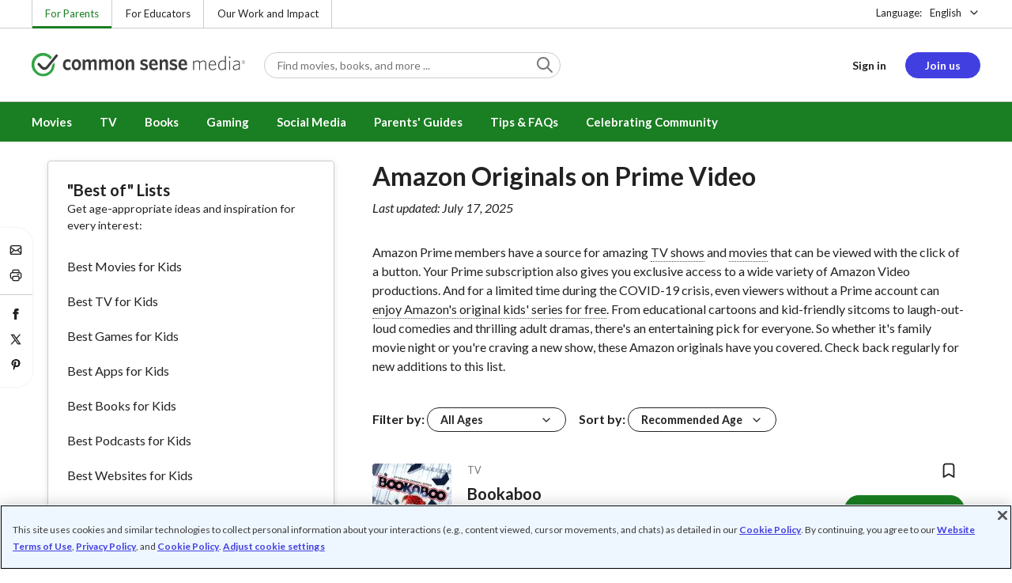

--- FILE ---
content_type: text/html; charset=UTF-8
request_url: https://www.commonsensemedia.org/lists/amazon-originals-on-prime-video
body_size: 10691
content:
<!DOCTYPE html>
<html lang="en" dir="ltr" prefix="og: https://ogp.me/ns#">
  <head>
    <meta charset="utf-8" />
<meta name="description" content="Common Sense Media editors help you choose Amazon Originals on Prime Video. Adventure into Amazon&#039;s jungle of original TV shows and movies." />
<meta name="robots" content="index, follow" />
<link rel="canonical" href="https://www.commonsensemedia.org/lists/amazon-originals-on-prime-video" />
<link rel="image_src" href="https://www.commonsensemedia.org/sites/default/files/styles/social_share_image/public/social-share-image/csm-top-picks/amazon-originals-on-prime-video.jpg" />
<link rel="icon" sizes="16x16" href="/themes/custom/common_sense/images/favicons/favicon-16x16.png" />
<link rel="icon" sizes="32x32" href="/themes/custom/common_sense/images/favicons/favicon-32x32.png" />
<link rel="icon" sizes="96x96" href="/themes/custom/common_sense/images/favicons/favicon-96x96.png" />
<link rel="icon" sizes="192x192" href="/themes/custom/common_sense/images/favicons/favicon-192x192.png" />
<link rel="apple-touch-icon" sizes="180x180" href="/themes/custom/common_sense/images/favicons/apple-touch-icon-180x180.png" />
<meta property="og:site_name" content="Common Sense Media" />
<meta property="og:url" content="https://www.commonsensemedia.org/lists/amazon-originals-on-prime-video" />
<meta property="og:title" content="Amazon Originals on Prime Video" />
<meta property="og:description" content="Common Sense Media editors help you choose Amazon Originals on Prime Video. Adventure into Amazon&#039;s jungle of original TV shows and movies." />
<meta property="og:image:url" content="https://www.commonsensemedia.org/sites/default/files/styles/social_share_image/public/social-share-image/csm-top-picks/amazon-originals-on-prime-video.jpg" />
<meta property="og:image:type" content="image/jpeg" />
<meta property="og:image:width" content="600" />
<meta property="og:image:height" content="315" />
<meta name="twitter:card" content="summary_large_image" />
<meta name="twitter:title" content="Amazon Originals on Prime Video" />
<meta name="twitter:description" content="Common Sense Media editors help you choose Amazon Originals on Prime Video. Adventure into Amazon&#039;s jungle of original TV shows and movies." />
<meta name="twitter:site" content="@CommonSense" />
<meta name="twitter:site:id" content="29549839" />
<meta name="twitter:image" content="https://www.commonsensemedia.org/sites/default/files/styles/social_share_image/public/social-share-image/csm-top-picks/amazon-originals-on-prime-video.jpg" />
<meta http-equiv="x-ua-compatible" content="IE=edge" />
<meta name="msapplication-tilecolor" content="#e3ffee" />
<meta name="msapplication-tileimage" content="sites/all/themes/common_sense/images/favicons/mstile-144x144.png" />
<meta name="Generator" content="Drupal 10 (https://www.drupal.org)" />
<meta name="MobileOptimized" content="width" />
<meta name="HandheldFriendly" content="true" />
<meta name="viewport" content="width=device-width, initial-scale=1.0" />
<link rel="alternate" type="application/rss+xml" href="/rss/reviews/movie/10/feed.xml" />
<link rel="alternate" type="application/rss+xml" href="/rss/reviews/book/all/feed.xml" />
<meta name="bingbot" content="noarchive, nocache" />
<meta http-equiv="x-dns-prefetch-control" content="on" />
<link rel="preconnect" href="//fonts.gstatic.com" crossorigin />
<link rel="preconnect" href="//cdn-ukwest.onetrust.com" crossorigin />
<link rel="preconnect" href="//d2hralswu9lj8u.cloudfront.net" crossorigin />
<link rel="preload" as="style" href="https://fonts.googleapis.com/css2?family=Lato:ital,wght@0,300;0,400;0,700;1,400&amp;family=Source+Serif+Pro:ital,wght@0,400;0,700;0,900;1,900&amp;display=swap" />
<script type="application/ld+json">{
    "@context": "https://schema.org",
    "@graph": [
        {
            "@type": "ItemList",
            "name": "Amazon Originals on Prime Video",
            "description": "Adventure into Amazon\u0027s jungle of original TV shows and movies.",
            "url": "https://www.commonsensemedia.org/lists/amazon-originals-on-prime-video",
            "inLanguage": "en_US",
            "isFamilyFriendly": "true"
        }
    ]
}</script>
<link rel="dns-prefetch" href="//fonts.googleapis.com" />
<link rel="dns-prefetch" href="//fonts.gstatic.com" />
<link rel="dns-prefetch" href="//www.google-analytics.com" />
<link rel="dns-prefetch" href="//www.googletagmanager.com" />
<link rel="dns-prefetch" href="//cdn-ukwest.onetrust.com" />
<link rel="dns-prefetch" href="//d2hralswu9lj8u.cloudfront.net" />
<link rel="dns-prefetch" href="//insitez.blob.core.windows.net" />
<link rel="preconnect" href="//fonts.googleapis.com" />
<link rel="preconnect" href="//www.google-analytics.com" />
<link rel="preconnect" href="//www.googletagmanager.com" />
<link rel="preconnect" href="//cdn-ukwest.onetrust.com" />
<link rel="preconnect" href="//d2hralswu9lj8u.cloudfront.net" />
<link rel="preconnect" href="//insitez.blob.core.windows.net" />
<link rel="icon" href="/themes/custom/common_sense/favicon.ico" type="image/vnd.microsoft.icon" />
<link rel="alternate" hreflang="en" href="https://www.commonsensemedia.org/lists/amazon-originals-on-prime-video" />
<link rel="preload" as="style" href="/sites/default/files/css/css_0TeMXwO0w4MwJ6Ygl_JUnkX4sgFv-uSQtxjRKTU56Zc.css?delta=0&amp;language=en&amp;theme=common_sense_media_theme&amp;include=[base64]" />
<link rel="preload" as="style" href="/sites/default/files/css/css_cmSS-ttIYJUN_By0MVMUpSZwN2a1IjxZoOrzU6QgRO8.css?delta=1&amp;language=en&amp;theme=common_sense_media_theme&amp;include=[base64]" />
<link rel="preload" as="style" href="/sites/default/files/css/css_upYFn7-lTOFCkS__TJARnVnzLfQZom9ETODny7WbP44.css?delta=3&amp;language=en&amp;theme=common_sense_media_theme&amp;include=[base64]" />
<link rel="preload" as="script" href="/sites/default/files/js/js_WUTSPfVD86oFcuVXHKD9t709aJ4x0mHF8qdpDtINt68.js?scope=footer&amp;delta=0&amp;language=en&amp;theme=common_sense_media_theme&amp;include=[base64]" />

    <title>Amazon Originals on Prime Video | Common Sense Media</title>
    <link rel="stylesheet" media="all" href="/sites/default/files/css/css_0TeMXwO0w4MwJ6Ygl_JUnkX4sgFv-uSQtxjRKTU56Zc.css?delta=0&amp;language=en&amp;theme=common_sense_media_theme&amp;include=[base64]" />
<link rel="stylesheet" media="all" href="/sites/default/files/css/css_cmSS-ttIYJUN_By0MVMUpSZwN2a1IjxZoOrzU6QgRO8.css?delta=1&amp;language=en&amp;theme=common_sense_media_theme&amp;include=[base64]" />
<link rel="stylesheet" media="all" href="https://fonts.googleapis.com/css2?family=Lato:ital,wght@0,300;0,400;0,700;1,400&amp;family=Source+Serif+Pro:ital,wght@0,400;0,700;0,900;1,900&amp;display=swap" />
<link rel="stylesheet" media="all" href="/sites/default/files/css/css_upYFn7-lTOFCkS__TJARnVnzLfQZom9ETODny7WbP44.css?delta=3&amp;language=en&amp;theme=common_sense_media_theme&amp;include=[base64]" />

    <script type="application/json" data-drupal-selector="drupal-settings-json">{"path":{"baseUrl":"\/","pathPrefix":"","currentPath":"node\/87181","currentPathIsAdmin":false,"isFront":false,"currentLanguage":"en"},"pluralDelimiter":"\u0003","suppressDeprecationErrors":true,"gtag":{"tagId":"","consentMode":false,"otherIds":[],"events":[],"additionalConfigInfo":[]},"gtm":{"tagId":null,"settings":{"data_layer":"dataLayer","include_classes":false,"allowlist_classes":"","blocklist_classes":"","include_environment":false,"environment_id":"","environment_token":""},"tagIds":["GTM-PBF6R22"]},"ajaxPageState":{"theme":"common_sense_media_theme","libraries":"[base64]"},"config":"{\u0022sitekey\u0022:\u0022MTPublic-zvDLJ75su\u0022,\u0022autoFormValidate\u0022:true,\u0022theme\u0022:\u0022basic\u0022,\u0022render\u0022:\u0022explicit\u0022,\u0022renderQueue\u0022:[],\u0022widgetSize\u0022:\u0022standard\u0022,\u0022enableOption\u0022:\u0022all\u0022,\u0022lang\u0022:\u0022en\u0022}","commonKit":{"socialShareIcons":{"selectors":{"social-share-icons":1}},"popover":{"selectors":{"popover-5e62f962-4c7a-4cc6-a21d-2f6464152cd5":1,"popover-111f39cd-6c87-4b89-8d5e-7b771ad3e20c":1,"popover-1bc7df98-76ec-40bc-90c0-afd208eb4f86":1,"popover-c3d57046-9983-45d4-84eb-14f493ee0673":1,"popover-5670e0a3-5128-4f0d-8b4a-c999834d69e5":1}},"reveal":{"selectors":{"reveal-d758233b-7ba4-489b-aa7c-5c538e5a61db":1}}},"csm":{"amplitude_props":{"source_org":"Common Sense Media","source_system":"Drupal 10.5.6 \u003E PHP 8.3.30","source_system_deploy_id":"live_3253","source_system_id":"7773f0c3-f5cf-442f-a548-d6af11f9945d","csm_content_title":"Amazon Originals on Prime Video","csm_content_type":"csm_top_picks","csm_entity_group":"node","csm_entity_id":"87181","csm_entity_uuid":"31c4f8ff-48ef-40cb-80cb-676923ca62ce","page_lang":"en","csm_content_group":"Lists (Curated)","csm_top_picks_media_type":["TV"],"list_title":"Amazon Originals on Prime Video","csm_user_roles":["anonymous"],"csm_user_state":"anonymous","csm_user_member_type":"non-member"},"ga_dimension":{"csm_top_picks_media_type":"TV","custom":{"content_group":"Lists \u0026 Guides"},"csm_user_type":["anonymous"]}},"user":{"roles":["anonymous"],"uid":0,"permissionsHash":"801237e52c014394e8c69a0e75fda589b469d16b4d402682da18388285bb2cc8"}}</script>
<script src="/sites/default/files/js/js_8C_oaeIZYXWN1_5BZ40KqlXtQFU7mKY2e0J4V4lsuFY.js?scope=header&amp;delta=0&amp;language=en&amp;theme=common_sense_media_theme&amp;include=[base64]"></script>
<script src="/modules/contrib/google_tag/js/gtag.js?t8ed8b"></script>
<script src="/modules/contrib/google_tag/js/gtm.js?t8ed8b"></script>

  </head>
  <body class="path-node page-node-type-csm-top-picks">
        <a href="#main-content" class="visually-hidden focusable">
      Skip to main content
    </a>
    <noscript><iframe src="https://www.googletagmanager.com/ns.html?id=GTM-PBF6R22"
                  height="0" width="0" style="display:none;visibility:hidden"></iframe></noscript>

      <div class="dialog-off-canvas-main-canvas" data-off-canvas-main-canvas>
    
<div class="header-wrapper">
    <div class="region region-strip row">
      <div class="col-12">
    <div class="row">
      <div id="block-headertopnav">
  
    
                  <div class="header-top-nav">
  <ul class="menu">
                <li><a href="/" class="active">For Parents</a></li>
                <li><a href="https://www.commonsense.org/education" class="">For Educators</a></li>
                <li><a href="https://www.commonsense.org" class="">Our Work and Impact</a></li>
      </ul>
</div>


  </div>
<div id="block-headerlanguageswitcher">
  
    
      
<div id="header-language-switcher" class="header-language-switcher">
  <span>Language:</span>
  <div class="dropdown">
                  <button data-placement="bottom-end" data-flip="disabled" type="button" data-toggle="dropdown" class="dropdown__toggle btn--reset">English</button>


  <div class="dropdown__menu" aria-labelledby="dropdownMenuButton">
                                                                <button class="active dropdown__item btn--reset" data-lang="en">English</button>
                                                                    <a class="coming-soon dropdown__item" data-lang="es" href="/es">Español (próximamente) - volver al inicio</a>
                      
  </div>
</div>

</div>


  </div>

    </div>
  </div>
  </div>


  <header role="banner">
          <div class="region region-header row">
      <button class="mobile-menu-button btn--reset icon-menu"></button>
  <div class="site-logo col col-lg-6">
    <a href="/" title="Click to go back to the homepage"></a>
  </div>
  <button class="mobile-search-button btn--reset icon-search"></button>
          <div id="block-headersearch">
  
    
      <div class="header-search-wrapper full-width">
  <div id="header-search" class="header-search">
    <div class="dropdown dropdown--block">
      <input class="dropdown__toggle form-control" data-toggle="dropdown" placeholder="Find movies, books, and more ..." aria-label="Find movies, books, and more ...">

      <i class="icon-search"></i>
      <div class="dropdown__menu">
        <div class="header-search-content"></div>
      </div>
    </div>
    <div class="header-search-mobile">
        <button class="btn-mobile-search btn btn--cta btn--block">Search</button>

      <h3>Or browse by category:</h3>
      <ul class="row">
        <li>
              <a class="btn btn--neutral" href="/movie-reviews">Movies</a>
</li>
        <li>
              <a class="btn btn--neutral" href="/tv-reviews">TV shows</a>
</li>
        <li>
              <a class="btn btn--neutral" href="/book-reviews">Books</a>
</li>
        <li>
              <a class="btn btn--neutral" href="/app-reviews">Apps</a>
</li>
        <li>
              <a class="btn btn--neutral" href="/game-reviews">Games</a>
</li>
        <li>
              <a class="btn btn--neutral" href="/articles">Parenting</a>
</li>
              </ul>
    </div>
  </div>
</div>


  </div>
<div id="block-headerusermenu">
  
    
      <div id="csm-header-user-menu" class="header-user-menu user-menu placeholder-loading">
  <ul class="menu menu-hierarchical">
    <li class="menu-item menu-item--depth-1 menu-item--login-placeholder">
      <a class="placeholder"></a>
    </li>
    <li class="menu-item menu-item--depth-1 menu-item--join-us-link menu-item--mobile-hamburger col-8">
      <span class="btn placeholder"></span>
    </li>
  </ul>
</div>

  </div>
<div id="block-headermobilemenu">
  
    
      
<div id="header-mobile-menu-wrapper" data-site-name=""></div>


  </div>

    
  </div>

  </header>

    <div class="region region-navigation row">
          <div id="block-headermainmenu">
  
    
      <div id="header-main-menu" class="header-main-menu">
                <ul class="menu menu-hierarchical">
    
          
            <li class="menu-item menu-item--depth-1 menu-item--expanded">
                                                                    <a id="" rel="" href="/movie-reviews">Movies</a>
        
                                <ul class="menu row">
    
          
                          <li class="menu-item menu-item--depth-2 menu-item--expanded menu-item--mobile-hidden menu-item--desktop-hidden col-12 col-lg-3 menu-item--">
                                                                    <a id="" rel="" href="/movie-reviews">Movie Reviews and Lists</a>
        
                                <ul class="menu">
    
          
                          <li class="menu-item menu-item--depth-3 menu-item--">
                                                                    <a id="" rel="" href="/movie-reviews" class="menu-link--browse-reviews">Movie Reviews</a>
        
              </li>
          
            <li class="menu-item menu-item--depth-3">
                                                                    <a id="" rel="" href="/movie-lists">Best Movie Lists</a>
        
              </li>
          
                          <li class="menu-item menu-item--depth-3 menu-item--">
                                                                    <a id="" rel="" href="/search/category/movie/tag/common-sense-selections-31822/sort/date-desc">Common Sense Selections for Movies</a>
        
              </li>
        </ul>
  
              </li>
          
                          <li class="menu-item menu-item--depth-2 menu-item--expanded menu-item--mobile-hidden menu-item--desktop-hidden col-12 col-lg-3 menu-item--">
                                                                    <a id="" rel="" href="/best-of-2021-form-submission">Marketing Campaign</a>
        
                                <ul class="menu">
    
          
                                        <li class="menu-item menu-item--depth-3 menu-item-- menu-item--content">
                  <span class="item-content">
            <a href="/lists/50-modern-movies-all-kids-should-watch-before-theyre-12" >
              <img srcset="/themes/custom/common_sense/components/commonkit/atoms/ck-image/images/ratio_16_9_small.png 350w,/themes/custom/common_sense/components/commonkit/atoms/ck-image/images/ratio_16_9_xsmall.png 240w" src="/themes/custom/common_sense/components/commonkit/atoms/ck-image/images/ratio_16_9_xsmall.png" data-src="/sites/default/files/styles/ratio_16_9_xsmall/public/menu-addons/mega-menu-image-50-modern-movies.jpg" data-srcset="/sites/default/files/styles/ratio_16_9_small/public/menu-addons/mega-menu-image-50-modern-movies.jpg 350w,/sites/default/files/styles/ratio_16_9_xsmall/public/menu-addons/mega-menu-image-50-modern-movies.jpg 240w" sizes="240px" class="image-lazy">

            </a>
            <h3><a href="/lists/50-modern-movies-all-kids-should-watch-before-theyre-12" class="link link--title" >
              50 Modern Movies All Kids Should Watch Before They&#039;re 12
            </a></h3>
          </span>
        
              </li>
        </ul>
  
              </li>
          
            <li class="menu-item menu-item--depth-2 menu-item--expanded menu-item--mobile-hidden menu-item--desktop-hidden col-12 col-lg-3">
                                                                    <a id="" rel="" href="/seal">The Common Sense Seal</a>
        
                                <ul class="menu">
    
          
                                        <li class="menu-item menu-item--depth-3 menu-item-- menu-item--content">
                  <span class="item-content">
            <a href="/search/category/movie/tag/common-sense-selections-31822/sort/date-desc" >
              <img srcset="/themes/custom/common_sense/components/commonkit/atoms/ck-image/images/ratio_16_9_small.png 350w,/themes/custom/common_sense/components/commonkit/atoms/ck-image/images/ratio_16_9_xsmall.png 240w" src="/themes/custom/common_sense/components/commonkit/atoms/ck-image/images/ratio_16_9_xsmall.png" data-src="/sites/default/files/styles/ratio_16_9_xsmall/public/menu-addons/selection-seal-350.png" data-srcset="/sites/default/files/styles/ratio_16_9_small/public/menu-addons/selection-seal-350.png 350w,/sites/default/files/styles/ratio_16_9_xsmall/public/menu-addons/selection-seal-350.png 240w" sizes="240px" class="image-lazy">

            </a>
            <h3><a href="/search/category/movie/tag/common-sense-selections-31822/sort/date-desc" class="link link--title" >
              Common Sense Selections for Movies
            </a></h3>
          </span>
        
              </li>
        </ul>
  
              </li>
        </ul>
  
              </li>
          
                          <li class="menu-item menu-item--depth-1 menu-item--expanded menu-item--">
                                                                    <a id="" rel="" href="/tv-reviews">TV</a>
        
                                <ul class="menu row">
    
          
                          <li class="menu-item menu-item--depth-2 menu-item--expanded menu-item--mobile-hidden menu-item--desktop-hidden col-12 col-lg-3 menu-item--">
                                                                    <a id="" rel="" href="/tv-reviews">TV Reviews and Lists</a>
        
                                <ul class="menu">
    
          
                          <li class="menu-item menu-item--depth-3 menu-item--">
                                                                    <a id="" rel="" href="/tv-reviews" class="menu-link--browse-reviews">TV Reviews</a>
        
              </li>
          
            <li class="menu-item menu-item--depth-3">
                                                                    <a id="" rel="" href="/tv-lists">Best TV Lists</a>
        
              </li>
          
                          <li class="menu-item menu-item--depth-3 menu-item--">
                                                                    <a id="" rel="" href="/search/category/tv/tag/common-sense-selections-31822/sort/date-desc">Common Sense Selections for TV</a>
        
              </li>
          
                          <li class="menu-item menu-item--depth-3 menu-item--">
                                                                    <a id="" rel="" href="/video/tv-reviews">Video Reviews of TV Shows</a>
        
              </li>
        </ul>
  
              </li>
          
                          <li class="menu-item menu-item--depth-2 menu-item--expanded menu-item--mobile-hidden menu-item--desktop-hidden col-12 col-lg-3 menu-item--">
                                                                    <a id="" rel="" href="/best-of-lists">Marketing Campaign</a>
        
                                <ul class="menu">
    
          
                                        <li class="menu-item menu-item--depth-3 menu-item-- menu-item--content">
                  <span class="item-content">
            <a href="/best-of-lists/best-kids-tv-shows-on-disney-plus" >
              <img srcset="/themes/custom/common_sense/components/commonkit/atoms/ck-image/images/ratio_16_9_small.png 350w,/themes/custom/common_sense/components/commonkit/atoms/ck-image/images/ratio_16_9_xsmall.png 240w" src="/themes/custom/common_sense/components/commonkit/atoms/ck-image/images/ratio_16_9_xsmall.png" data-src="/sites/default/files/styles/ratio_16_9_xsmall/public/menu-addons/mega-menu_best-kids-tv-shows-on-disney.jpg" data-srcset="/sites/default/files/styles/ratio_16_9_small/public/menu-addons/mega-menu_best-kids-tv-shows-on-disney.jpg 350w,/sites/default/files/styles/ratio_16_9_xsmall/public/menu-addons/mega-menu_best-kids-tv-shows-on-disney.jpg 240w" sizes="240px" class="image-lazy">

            </a>
            <h3><a href="/best-of-lists/best-kids-tv-shows-on-disney-plus" class="link link--title" >
              Best Kids&#039; Shows on Disney+
            </a></h3>
          </span>
        
              </li>
        </ul>
  
              </li>
          
                          <li class="menu-item menu-item--depth-2 menu-item--expanded menu-item--mobile-hidden menu-item--desktop-hidden col-12 col-lg-3 menu-item--">
                                                                    <a id="" rel="" href="/best-of-lists">Marketing Campaign</a>
        
                                <ul class="menu">
    
          
                                        <li class="menu-item menu-item--depth-3 menu-item-- menu-item--content">
                  <span class="item-content">
            <a href="/best-of-lists/best-kids-tv-shows-on-netflix" >
              <img srcset="/themes/custom/common_sense/components/commonkit/atoms/ck-image/images/ratio_16_9_small.png 350w,/themes/custom/common_sense/components/commonkit/atoms/ck-image/images/ratio_16_9_xsmall.png 240w" src="/themes/custom/common_sense/components/commonkit/atoms/ck-image/images/ratio_16_9_xsmall.png" data-src="/sites/default/files/styles/ratio_16_9_xsmall/public/menu-addons/mega-menu_best-kids-tv-shows-on-netflix.jpg" data-srcset="/sites/default/files/styles/ratio_16_9_small/public/menu-addons/mega-menu_best-kids-tv-shows-on-netflix.jpg 350w,/sites/default/files/styles/ratio_16_9_xsmall/public/menu-addons/mega-menu_best-kids-tv-shows-on-netflix.jpg 240w" sizes="240px" class="image-lazy">

            </a>
            <h3><a href="/best-of-lists/best-kids-tv-shows-on-netflix" class="link link--title" >
              Best Kids&#039; TV Shows on Netflix
            </a></h3>
          </span>
        
              </li>
        </ul>
  
              </li>
        </ul>
  
              </li>
          
            <li class="menu-item menu-item--depth-1 menu-item--expanded">
                                                                    <a id="" rel="" href="/book-reviews">Books</a>
        
                                <ul class="menu row">
    
          
            <li class="menu-item menu-item--depth-2 menu-item--expanded menu-item--mobile-hidden menu-item--desktop-hidden col-12 col-lg-3">
                                                                    <a id="" rel="" href="/book-reviews">Book Reviews and Lists</a>
        
                                <ul class="menu">
    
          
                          <li class="menu-item menu-item--depth-3 menu-item--">
                                                                    <a id="" rel="" href="/book-reviews" class="menu-link--browse-reviews">Book Reviews</a>
        
              </li>
          
            <li class="menu-item menu-item--depth-3">
                                                                    <a id="" rel="" href="/book-lists">Best Book Lists</a>
        
              </li>
          
                          <li class="menu-item menu-item--depth-3 menu-item--">
                                                                    <a id="" rel="" href="/search/category/book/tag/common-sense-selections-31822/sort/date-desc">Common Sense Selections for Books</a>
        
              </li>
        </ul>
  
              </li>
          
            <li class="menu-item menu-item--depth-2 menu-item--expanded menu-item--mobile-hidden menu-item--desktop-hidden col-12 col-lg-3">
                                                                    <a id="" rel="" href="/articles/how-to-raise-a-reader">Article About Books</a>
        
                                <ul class="menu">
    
          
                                        <li class="menu-item menu-item--depth-3 menu-item-- menu-item--content">
                  <span class="item-content">
            <a href="/articles/how-to-raise-a-reader" >
              <img srcset="/themes/custom/common_sense/components/commonkit/atoms/ck-image/images/ratio_16_9_small.png 350w,/themes/custom/common_sense/components/commonkit/atoms/ck-image/images/ratio_16_9_xsmall.png 240w" src="/themes/custom/common_sense/components/commonkit/atoms/ck-image/images/ratio_16_9_xsmall.png" data-src="/sites/default/files/styles/ratio_16_9_xsmall/public/menu-addons/2022-how-to-raise-a-reader_mega-menu.jpg" data-srcset="/sites/default/files/styles/ratio_16_9_small/public/menu-addons/2022-how-to-raise-a-reader_mega-menu.jpg 350w,/sites/default/files/styles/ratio_16_9_xsmall/public/menu-addons/2022-how-to-raise-a-reader_mega-menu.jpg 240w" sizes="240px" class="image-lazy">

            </a>
            <h3><a href="/articles/how-to-raise-a-reader" class="link link--title" >
              8 Tips for Getting Kids Hooked on Books
            </a></h3>
          </span>
        
              </li>
        </ul>
  
              </li>
          
                          <li class="menu-item menu-item--depth-2 menu-item--expanded menu-item--mobile-hidden menu-item--desktop-hidden col-12 col-lg-3 menu-item--">
                                                                    <a id="" rel="" href="/lists/growing-up-queer-thoughtful-books-about-lgbtq-youth">Marketing Campaign for Books</a>
        
                                <ul class="menu">
    
          
                                        <li class="menu-item menu-item--depth-3 menu-item-- menu-item--content">
                  <span class="item-content">
            <a href="/lists/50-books-all-kids-should-read-before-theyre-12" >
              <img srcset="/themes/custom/common_sense/components/commonkit/atoms/ck-image/images/ratio_16_9_small.png 350w,/themes/custom/common_sense/components/commonkit/atoms/ck-image/images/ratio_16_9_xsmall.png 240w" src="/themes/custom/common_sense/components/commonkit/atoms/ck-image/images/ratio_16_9_xsmall.png" data-src="/sites/default/files/styles/ratio_16_9_xsmall/public/menu-addons/mega-menu_50-books-all-kids-should-read-before-theyre-12.jpg" data-srcset="/sites/default/files/styles/ratio_16_9_small/public/menu-addons/mega-menu_50-books-all-kids-should-read-before-theyre-12.jpg 350w,/sites/default/files/styles/ratio_16_9_xsmall/public/menu-addons/mega-menu_50-books-all-kids-should-read-before-theyre-12.jpg 240w" sizes="240px" class="image-lazy">

            </a>
            <h3><a href="/lists/50-books-all-kids-should-read-before-theyre-12" class="link link--title" >
              50 Books All Kids Should Read Before They&#039;re 12
            </a></h3>
          </span>
        
              </li>
        </ul>
  
              </li>
        </ul>
  
              </li>
          
                          <li class="menu-item menu-item--depth-1 menu-item--expanded menu-item--">
                                                                    <a id="" rel="" href="/parents-ultimate-guides/gaming">Gaming</a>
        
                                <ul class="menu row">
    
          
                          <li class="menu-item menu-item--depth-2 menu-item--expanded menu-item--mobile-hidden menu-item--desktop-hidden col-12 col-lg-3 menu-item--">
                                                                    <a id="" rel="" href="/app-reviews">App Reviews and Lists</a>
        
                                <ul class="menu">
    
          
                          <li class="menu-item menu-item--depth-3 menu-item--">
                                                                    <a id="" rel="" href="/articles/parents-ultimate-guide-to-fortnite">Fortnite</a>
        
              </li>
          
                          <li class="menu-item menu-item--depth-3 menu-item--">
                                                                    <a id="" rel="" href="/articles/parents-ultimate-guide-to-minecraft">Minecraft</a>
        
              </li>
          
                          <li class="menu-item menu-item--depth-3 menu-item--">
                                                                    <a id="" rel="" href="/articles/parents-ultimate-guide-to-roblox-2024">Roblox</a>
        
              </li>
          
                          <li class="menu-item menu-item--depth-3 menu-item--">
                                                                    <a id="" rel="" href="/game-reviews" class="menu-link--browse-reviews">All Game Reviews</a>
        
              </li>
        </ul>
  
              </li>
        </ul>
  
              </li>
          
                          <li class="menu-item menu-item--depth-1 menu-item--expanded menu-item--">
                                                                    <a id="" rel="" href="/parents-ultimate-guides/social-media">Social Media</a>
        
                                <ul class="menu row">
    
          
                          <li class="menu-item menu-item--depth-2 menu-item--expanded menu-item--mobile-hidden menu-item--desktop-hidden col-12 col-lg-3 menu-item--">
                                                                    <a id="" rel="" href="/podcast-reviews">Podcast Reviews and Lists</a>
        
                                <ul class="menu">
    
          
                          <li class="menu-item menu-item--depth-3 menu-item--">
                                                                    <a id="" rel="" href="/articles/parents-ultimate-guide-to-social-media">Social Media</a>
        
              </li>
          
                          <li class="menu-item menu-item--depth-3 menu-item--">
                                                                    <a id="" rel="" href="/articles/parents-ultimate-guide-to-snapchat">Snapchat</a>
        
              </li>
          
                          <li class="menu-item menu-item--depth-3 menu-item--">
                                                                    <a id="" rel="" href="/articles/parents-ultimate-guide-to-instagram">Instagram</a>
        
              </li>
          
                          <li class="menu-item menu-item--depth-3 menu-item--">
                                                                    <a id="" rel="" href="/articles/parents-ultimate-guide-to-tiktok">TikTok</a>
        
              </li>
        </ul>
  
              </li>
        </ul>
  
              </li>
          
                          <li class="menu-item menu-item--depth-1 menu-item--expanded menu-item--">
                                                                    <a id="" rel="" href="/parents-ultimate-guides">Parents&#039; Guides</a>
        
                                <ul class="menu row">
    
          
                          <li class="menu-item menu-item--depth-2 menu-item--expanded col-12 col-lg-3 menu-item--">
                                                                    <a id="" rel="" href="/articles">By Age &amp; Stage</a>
        
                                <ul class="menu">
    
          
                          <li class="menu-item menu-item--depth-3 menu-item--">
                                                                    <a id="" rel="" href="/articles/parents-ultimate-guide-to-your-2-to-4-year-olds-digital-world">Preschoolers (2-4)</a>
        
              </li>
          
                          <li class="menu-item menu-item--depth-3 menu-item--">
                                                                    <a id="" rel="" href="/articles/parents-ultimate-guide-to-your-5-to-7-year-olds-digital-world">Little Kids (5-7)</a>
        
              </li>
          
                          <li class="menu-item menu-item--depth-3 menu-item--">
                                                                    <a id="" rel="" href="/articles/parents-ultimate-guide-to-your-7-to-9-year-olds-digital-world">Big Kids (7-9)</a>
        
              </li>
          
                          <li class="menu-item menu-item--depth-3 menu-item--">
                                                                    <a id="" rel="" href="/articles/parents-ultimate-guide-to-your-10-to-12-year-olds-digital-world">Tweens (10-12)</a>
        
              </li>
          
                          <li class="menu-item menu-item--depth-3 menu-item--">
                                                                    <a id="" rel="" href="/articles/parents-ultimate-guide-to-your-13-to-15-year-olds-digital-world">Teens (13-15)</a>
        
              </li>
        </ul>
  
              </li>
          
                          <li class="menu-item menu-item--depth-2 menu-item--expanded col-12 col-lg-3 menu-item--">
                                                                    <a id="" rel="" href="/articles">By Topic</a>
        
                                <ul class="menu">
    
          
                          <li class="menu-item menu-item--depth-3 menu-item--">
                                                                    <a id="" rel="" href="/articles/parents-ultimate-guide-to-managing-digital-parenting-anxiety">Digital Parenting Anxiety</a>
        
              </li>
          
                          <li class="menu-item menu-item--depth-3 menu-item--">
                                                                    <a id="" rel="" href="/articles/parents-ultimate-guide-to-first-phones-2024">First Phones</a>
        
              </li>
          
                          <li class="menu-item menu-item--depth-3 menu-item--">
                                                                    <a id="" rel="" href="/articles/parents-ultimate-guide-to-social-media-2024">Social Media</a>
        
              </li>
          
                          <li class="menu-item menu-item--depth-3 menu-item--">
                                                                    <a id="" rel="" href="/articles/parents-ultimate-guide-to-parental-controls">Parental Controls</a>
        
              </li>
          
                          <li class="menu-item menu-item--depth-3 menu-item--">
                                                                    <a id="" rel="" href="/articles/parents-ultimate-guide-to-ai-companions-and-relationships">AI Companions</a>
        
              </li>
          
                          <li class="menu-item menu-item--depth-3 menu-item--">
                                                                    <a id="" rel="" href="/articles/parents-ultimate-guide-to-generative-ai">Generative AI</a>
        
              </li>
        </ul>
  
              </li>
          
                          <li class="menu-item menu-item--depth-2 menu-item--expanded menu-item--mobile-hidden col-12 col-lg-3 menu-item--">
                                                                    <a id="" rel="" href="/articles">What&#039;s New</a>
        
                                <ul class="menu">
    
          
                                        <li class="menu-item menu-item--depth-3 menu-item-- menu-item--content">
                  <span class="item-content">
            <a href="/articles/parents-ultimate-guide-how-to-set-parent-controls-on-roblox" >
              <img srcset="/themes/custom/common_sense/components/commonkit/atoms/ck-image/images/ratio_16_9_small.png 350w,/themes/custom/common_sense/components/commonkit/atoms/ck-image/images/ratio_16_9_xsmall.png 240w" src="/themes/custom/common_sense/components/commonkit/atoms/ck-image/images/ratio_16_9_xsmall.png" data-src="/sites/default/files/styles/ratio_16_9_xsmall/public/blog/screenshot-2024-12-03-at-3.20.16-pm.png" data-srcset="/sites/default/files/styles/ratio_16_9_small/public/blog/screenshot-2024-12-03-at-3.20.16-pm.png 350w,/sites/default/files/styles/ratio_16_9_xsmall/public/blog/screenshot-2024-12-03-at-3.20.16-pm.png 240w" sizes="240px" class="image-lazy">

            </a>
            <h3><a href="/articles/parents-ultimate-guide-how-to-set-parent-controls-on-roblox" class="link link--title" >
              Parents&#039; Ultimate Guide: How to Set Parent Controls on Roblox
            </a></h3>
          </span>
        
              </li>
          
                          <li class="menu-item menu-item--depth-3 menu-item--">
                                                                    <a id="" rel="" href="/parents-ultimate-guides">All Parents&#039; Ultimate Guides</a>
        
              </li>
        </ul>
  
              </li>
        </ul>
  
              </li>
          
                          <li class="menu-item menu-item--depth-1 menu-item--expanded menu-item--">
                                                                    <a id="" rel="" href="/articles">Tips &amp; FAQs</a>
        
                                <ul class="menu row">
    
          
                          <li class="menu-item menu-item--depth-2 menu-item--expanded menu-item--mobile-hidden menu-item--desktop-hidden col-12 col-lg-3 menu-item--">
                                                                    <a id="" rel="" href="/articles">Column 1</a>
        
                                <ul class="menu">
    
          
                          <li class="menu-item menu-item--depth-3 menu-item--">
                                                                    <a id="" rel="" href="/family-tech-planners">Family Tech Planners</a>
        
              </li>
          
                          <li class="menu-item menu-item--depth-3 menu-item--">
                                                                    <a id="" rel="" href="/digital-skills">Digital Skills</a>
        
              </li>
          
                          <li class="menu-item menu-item--depth-3 menu-item--">
                                                                    <a id="" rel="" href="/articles">All Articles</a>
        
              </li>
        </ul>
  
              </li>
          
                          <li class="menu-item menu-item--depth-2 menu-item--expanded menu-item--mobile-hidden menu-item--desktop-hidden col-12 col-lg-3 menu-item--">
                                                                    <a id="" rel="" href="/carpool-conversations">Column 2</a>
        
                                <ul class="menu">
    
          
                                        <li class="menu-item menu-item--depth-3 menu-item-- menu-item--content">
                  <span class="item-content">
            <a href="/carpool-conversations" >
              <img srcset="/themes/custom/common_sense/components/commonkit/atoms/ck-image/images/ratio_16_9_small.png 350w,/themes/custom/common_sense/components/commonkit/atoms/ck-image/images/ratio_16_9_xsmall.png 240w" src="/themes/custom/common_sense/components/commonkit/atoms/ck-image/images/ratio_16_9_xsmall.png" data-src="/sites/default/files/styles/ratio_16_9_xsmall/public/menu-addons/carpool-coversations_thumbnail-final_1000x563.png" data-srcset="/sites/default/files/styles/ratio_16_9_small/public/menu-addons/carpool-coversations_thumbnail-final_1000x563.png 350w,/sites/default/files/styles/ratio_16_9_xsmall/public/menu-addons/carpool-coversations_thumbnail-final_1000x563.png 240w" sizes="240px" class="image-lazy">

            </a>
            <h3><a href="/carpool-conversations" class="link link--title" >
              Carpool Conversations
            </a></h3>
          </span>
        
              </li>
        </ul>
  
              </li>
          
                          <li class="menu-item menu-item--depth-2 menu-item--expanded menu-item--mobile-hidden menu-item--desktop-hidden col-12 col-lg-3 menu-item--">
                                                                    <a id="" rel="" href="/two-truths-and-ai">Column 3</a>
        
                                <ul class="menu">
    
          
                                        <li class="menu-item menu-item--depth-3 menu-item-- menu-item--content">
                  <span class="item-content">
            <a href="/two-truths-and-ai" >
              <img srcset="/themes/custom/common_sense/components/commonkit/atoms/ck-image/images/ratio_16_9_small.png 350w,/themes/custom/common_sense/components/commonkit/atoms/ck-image/images/ratio_16_9_xsmall.png 240w" src="/themes/custom/common_sense/components/commonkit/atoms/ck-image/images/ratio_16_9_xsmall.png" data-src="/sites/default/files/styles/ratio_16_9_xsmall/public/menu-addons/2-truths-and-ai-answer-key_social-share.jpg" data-srcset="/sites/default/files/styles/ratio_16_9_small/public/menu-addons/2-truths-and-ai-answer-key_social-share.jpg 350w,/sites/default/files/styles/ratio_16_9_xsmall/public/menu-addons/2-truths-and-ai-answer-key_social-share.jpg 240w" sizes="240px" class="image-lazy">

            </a>
            <h3><a href="/two-truths-and-ai" class="link link--title" >
              Two Truths &amp; AI
            </a></h3>
          </span>
        
              </li>
        </ul>
  
              </li>
        </ul>
  
              </li>
          
                          <li class="menu-item menu-item--depth-1 menu-item--expanded menu-item--">
                                                                    <a id="" rel="" href="/celebrating-community">Celebrating Community</a>
        
                                <ul class="menu row">
    
          
                          <li class="menu-item menu-item--depth-2 menu-item--expanded menu-item--mobile-hidden menu-item--desktop-hidden col-12 col-lg-3 menu-item--">
                                                                    <a id="" rel="" href="/celebrate-latino-culture">Menu for Latino Content</a>
        
                                <ul class="menu">
    
          
                          <li class="menu-item menu-item--depth-3 menu-item--">
                                                                    <a id="" rel="" href="/celebrate-latino-culture">Latino Culture</a>
        
              </li>
          
                          <li class="menu-item menu-item--depth-3 menu-item--">
                                                                    <a id="" rel="" href="/celebrate-black-voices">Black Voices</a>
        
              </li>
          
                          <li class="menu-item menu-item--depth-3 menu-item--">
                                                                    <a id="" rel="" href="/celebrate-asian-stories">Asian Stories</a>
        
              </li>
          
                          <li class="menu-item menu-item--depth-3 menu-item--">
                                                                    <a id="" rel="" href="/celebrate-native-narratives">Native Narratives</a>
        
              </li>
          
                          <li class="menu-item menu-item--depth-3 menu-item--">
                                                                    <a id="" rel="" href="/celebrate-lgbtq-pride">LGBTQ+ Pride</a>
        
              </li>
          
                          <li class="menu-item menu-item--depth-3 menu-item--">
                                                                    <a id="" rel="" href="/exploring-the-jewish-experience">Jewish Experiences</a>
        
              </li>
          
                          <li class="menu-item menu-item--depth-3 menu-item--">
                                                                    <a id="" rel="" href="/best-for-diversity-for-kids">Best of Diverse Representation List</a>
        
              </li>
        </ul>
  
              </li>
          
                          <li class="menu-item menu-item--depth-2 menu-item--expanded menu-item--mobile-hidden menu-item--desktop-hidden col-12 col-lg-3 menu-item--">
                                                                    <a id="" rel="" href="/lists/powerful-stories-about-martin-luther-king-jr">FACE English Column 2</a>
        
                                <ul class="menu">
    
          
                                        <li class="menu-item menu-item--depth-3 menu-item-- menu-item--content">
                  <span class="item-content">
            <a href="/lists/multicultural-books" >
              <img srcset="/themes/custom/common_sense/components/commonkit/atoms/ck-image/images/ratio_16_9_small.png 350w,/themes/custom/common_sense/components/commonkit/atoms/ck-image/images/ratio_16_9_xsmall.png 240w" src="/themes/custom/common_sense/components/commonkit/atoms/ck-image/images/ratio_16_9_xsmall.png" data-src="/sites/default/files/styles/ratio_16_9_xsmall/public/menu-addons/mega-menu_multicultural-books.jpg" data-srcset="/sites/default/files/styles/ratio_16_9_small/public/menu-addons/mega-menu_multicultural-books.jpg 350w,/sites/default/files/styles/ratio_16_9_xsmall/public/menu-addons/mega-menu_multicultural-books.jpg 240w" sizes="240px" class="image-lazy">

            </a>
            <h3><a href="/lists/multicultural-books" class="link link--title" >
              Multicultural Books
            </a></h3>
          </span>
        
              </li>
        </ul>
  
              </li>
          
                          <li class="menu-item menu-item--depth-2 menu-item--expanded menu-item--mobile-hidden menu-item--desktop-hidden col-12 col-lg-3 menu-item--">
                                                                    <a id="" rel="" href="/articles/festive-lunar-new-year-activities-for-kids-and-teens">FACE English Column 3</a>
        
                                <ul class="menu">
    
          
                                        <li class="menu-item menu-item--depth-3 menu-item-- menu-item--content">
                  <span class="item-content">
            <a href="/articles/youtube-kids-channels-with-diverse-representations" >
              <img srcset="/themes/custom/common_sense/components/commonkit/atoms/ck-image/images/ratio_16_9_small.png 350w,/themes/custom/common_sense/components/commonkit/atoms/ck-image/images/ratio_16_9_xsmall.png 240w" src="/themes/custom/common_sense/components/commonkit/atoms/ck-image/images/ratio_16_9_xsmall.png" data-src="/sites/default/files/styles/ratio_16_9_xsmall/public/menu-addons/mega-menu_youtube-kids-channels-with-diverse-representations.jpg" data-srcset="/sites/default/files/styles/ratio_16_9_small/public/menu-addons/mega-menu_youtube-kids-channels-with-diverse-representations.jpg 350w,/sites/default/files/styles/ratio_16_9_xsmall/public/menu-addons/mega-menu_youtube-kids-channels-with-diverse-representations.jpg 240w" sizes="240px" class="image-lazy">

            </a>
            <h3><a href="/articles/youtube-kids-channels-with-diverse-representations" class="link link--title" >
              YouTube Channels with Diverse Representations
            </a></h3>
          </span>
        
              </li>
        </ul>
  
              </li>
          
                          <li class="menu-item menu-item--depth-2 menu-item--expanded menu-item--mobile-hidden menu-item--desktop-hidden col-12 col-lg-3 menu-item--">
                                                                    <a id="" rel="" href="https://www.youtube.com/playlist?list=PLxc-QYpD02ma4DSSodguGUVMLcwCj9BtO">FACE English Column 4</a>
        
                                <ul class="menu">
    
          
                                        <li class="menu-item menu-item--depth-3 menu-item-- menu-item--content">
                  <span class="item-content">
            <a href="/lists/podcasts-with-diverse-characters-and-stories" >
              <img srcset="/themes/custom/common_sense/components/commonkit/atoms/ck-image/images/ratio_16_9_small.png 350w,/themes/custom/common_sense/components/commonkit/atoms/ck-image/images/ratio_16_9_xsmall.png 240w" src="/themes/custom/common_sense/components/commonkit/atoms/ck-image/images/ratio_16_9_xsmall.png" data-src="/sites/default/files/styles/ratio_16_9_xsmall/public/menu-addons/mega-menu_podcasts-with-diverse-characters-and-stories.jpg" data-srcset="/sites/default/files/styles/ratio_16_9_small/public/menu-addons/mega-menu_podcasts-with-diverse-characters-and-stories.jpg 350w,/sites/default/files/styles/ratio_16_9_xsmall/public/menu-addons/mega-menu_podcasts-with-diverse-characters-and-stories.jpg 240w" sizes="240px" class="image-lazy">

            </a>
            <h3><a href="/lists/podcasts-with-diverse-characters-and-stories" class="link link--title" >
              Podcasts with Diverse Characters and Stories
            </a></h3>
          </span>
        
              </li>
        </ul>
  
              </li>
        </ul>
  
              </li>
          
            <li class="menu-item menu-item--depth-1 menu-item--desktop-hidden">
                                                                    <a id="" rel="" href="/donate">Donate</a>
        
              </li>
        </ul>
  


</div>



  </div>

      </div>

</div>

<div class="page-wrapper">
  <div id="nav-overlay"></div>

  <div id="content" role="main">
    

    <a id="main-content"></a>

      <div class="region region-content">
    <div data-drupal-messages-fallback class="hidden"></div><div>
  
    
      



<div class="top-picks-view row">
  <div class="col-12 col-md-4">
    <div id="top-picks-menu" class="top-picks-menu">
  <div class="top-picks-menu-items">
    <h3>"Best of" Lists</h3>
    <p class="small">Get age-appropriate ideas and inspiration for every interest:</p>
    <ul>
              <li>
          <a href="/movie-lists" class="">Best Movies for Kids</a>
        </li>
              <li>
          <a href="/tv-lists" class="">Best TV for Kids</a>
        </li>
              <li>
          <a href="/game-lists" class="">Best Games for Kids</a>
        </li>
              <li>
          <a href="/app-lists" class="">Best Apps for Kids</a>
        </li>
              <li>
          <a href="/book-lists" class="">Best Books for Kids</a>
        </li>
              <li>
          <a href="/podcast-lists" class="">Best Podcasts for Kids</a>
        </li>
              <li>
          <a href="/website-lists" class="">Best Websites for Kids</a>
        </li>
              <li>
          <a href="/best-for-character-development-lists" class="">Best for Character Development for Kids</a>
        </li>
              <li>
          <a href="/best-for-diversity-for-kids" class="">Best for Diversity for Kids</a>
        </li>
              <li>
          <a href="/best-for-learning-lists" class="">Best for Learning for Kids</a>
        </li>
              <li>
          <a href="/lists/all" class="">All Lists</a>
        </li>
          </ul>
  </div>
  <div id="accordion-55a7cc77-96a1-46e1-9224-7de3386040c8" class="accordion">
              <div class="accordion__item">
      <div class="accordion__header collapsed" data-toggle="accordion"
        data-target="accordion-55a7cc77-96a1-46e1-9224-7de3386040c8-0" aria-expanded="false">
        <h3>"Best of" Lists</h3>
                <span class="accordion__header-arrow"></span>
                  <span class="accordion__header-description">
            Get age-appropriate ideas and inspiration for every interest:
          </span>
              </div>
                  <div id="accordion-55a7cc77-96a1-46e1-9224-7de3386040c8-0" class="accordion__body collapse">
              </div>
    </div>
  </div>

</div>

  </div>
  <div class="col-12 col-md-8">
    <div id="top-picks-view-intro" class="top-picks-view-intro" data-type="csm_top_picks">
  <h1>Amazon Originals on Prime Video</h1>
  <p class="last-update">
    <em>Last updated: <span>July 17, 2025</span></em>
  </p>
  <p>Amazon Prime members have a source for amazing <a href="/best-of-lists/best-amazon-movies-and-tv-for-families-to-watch-together">TV shows</a> and <a href="/best-of-lists/best-kids-movies-on-amazon-prime-video">movies</a> that can be viewed with the click of a button. Your Prime subscription also gives you exclusive access to a wide variety of Amazon Video productions. And for a limited time during the COVID-19 crisis, even viewers without a Prime account can <a href="https://www.amazon.com/gp/video/storefront/ref=atv_hm_hom_1_c_ZWyNDQ_fMHI51_1_1?contentId=freeforall&amp;merchId=freeforall">enjoy Amazon's original kids' series for free</a>. From educational cartoons and kid-friendly sitcoms to laugh-out-loud comedies and thrilling adult dramas, there's an entertaining pick for everyone. So whether it's family movie night or you're craving a new show, these Amazon originals have you covered. Check back regularly for new additions to this list.</p>

</div>

            <div class="row">
                                                                                                                      <div id="top-picks-filter" class="top-picks-filter">
  <strong>Filter by:</strong>
  <div class="dropdown">
                      <button data-selectable="true" type="button" data-toggle="dropdown" class="dropdown__toggle btn btn--neutral btn--sm">All Ages</button>


  <div class="dropdown__menu" aria-labelledby="dropdownMenuButton">
                                                                <button data-value="all" class="active dropdown__item btn--reset">All Ages</button>
                                                                              <button data-value="2+4" class="dropdown__item btn--reset">Preschoolers (2-4)</button>
                                                                              <button data-value="5+7" class="dropdown__item btn--reset">Little Kids (5-7)</button>
                                                                              <button data-value="8+9" class="dropdown__item btn--reset">Big Kids (8-9)</button>
                                                                              <button data-value="10+12" class="dropdown__item btn--reset">Tweens (10-12)</button>
                                                                              <button data-value="13+18" class="dropdown__item btn--reset">Teens (13-18)</button>
                      
  </div>
</div>

</div>

                                  <div id="top-picks-view-sort" class="top-picks-view-sort col-12 col-lg-6">
  <strong>Sort by:</strong>
  <div class="dropdown">
                      <button data-selectable="true" type="button" data-toggle="dropdown" class="dropdown__toggle btn btn--neutral btn--sm">Recommended Age</button>


  <div class="dropdown__menu" aria-labelledby="dropdownMenuButton">
                                                                <button class="active dropdown__item btn--reset" data-value="age-asc">Recommended Age</button>
                                                                              <button class="dropdown__item btn--reset" data-value="stars-desc">Star Rating</button>
                                                                              <button class="dropdown__item btn--reset" data-value="date-desc">Release Date</button>
                      
  </div>
</div>

</div>

    </div>
    <div data-args="{&quot;node&quot;:&quot;87181&quot;,&quot;age&quot;:&quot;all&quot;,&quot;sort&quot;:&quot;age-asc&quot;}" id="top-picks-view-reviews" class="top-picks-view-reviews">
  <div class="top-picks-view-reviews-content">
    <div class="top-picks-view-reviews-items"></div>
  </div>
  <div class="top-picks-view-reviews-placeholder placeholder-loading row">
    <div class="col-12">
        <div id="review-teaser-" class="review-teaser row row--align-start placeholder-wrapper">
          <div class="review-teaser-image-wrapper">
    <div class="review-teaser-image placeholder">
      <image src="/themes/custom/common_sense/components/commonkit/atoms/ck-image/images/ratio_2_3_xsmall.png" sizes="(min-width: 970px) 100px,75px" srcset="/themes/custom/common_sense/components/commonkit/atoms/ck-image/images/ratio_2_3_medium.png 170w,/themes/custom/common_sense/components/commonkit/atoms/ck-image/images/ratio_2_3_small.png 100w,/themes/custom/common_sense/components/commonkit/atoms/ck-image/images/ratio_2_3_xsmall.png 75w">
    </div>
  </div>
  <div class="review-teaser-info col">
          <div class="review-teaser-type col-3 placeholder"></div>
        <h3 class="review-teaser-title col-12 placeholder"></h3>
    <div class="review-rating">
      <div class="rating col-8 placeholder"></div>
              <div class="rating col-8 placeholder"></div>
          </div>
  </div>

  </div>

    </div><div class="col-12">
        <div id="review-teaser-" class="review-teaser row row--align-start placeholder-wrapper">
          <div class="review-teaser-image-wrapper">
    <div class="review-teaser-image placeholder">
      <image src="/themes/custom/common_sense/components/commonkit/atoms/ck-image/images/ratio_2_3_xsmall.png" sizes="(min-width: 970px) 100px,75px" srcset="/themes/custom/common_sense/components/commonkit/atoms/ck-image/images/ratio_2_3_medium.png 170w,/themes/custom/common_sense/components/commonkit/atoms/ck-image/images/ratio_2_3_small.png 100w,/themes/custom/common_sense/components/commonkit/atoms/ck-image/images/ratio_2_3_xsmall.png 75w">
    </div>
  </div>
  <div class="review-teaser-info col">
          <div class="review-teaser-type col-3 placeholder"></div>
        <h3 class="review-teaser-title col-12 placeholder"></h3>
    <div class="review-rating">
      <div class="rating col-8 placeholder"></div>
              <div class="rating col-8 placeholder"></div>
          </div>
  </div>

  </div>

    </div><div class="col-12">
        <div id="review-teaser-" class="review-teaser row row--align-start placeholder-wrapper">
          <div class="review-teaser-image-wrapper">
    <div class="review-teaser-image placeholder">
      <image src="/themes/custom/common_sense/components/commonkit/atoms/ck-image/images/ratio_2_3_xsmall.png" sizes="(min-width: 970px) 100px,75px" srcset="/themes/custom/common_sense/components/commonkit/atoms/ck-image/images/ratio_2_3_medium.png 170w,/themes/custom/common_sense/components/commonkit/atoms/ck-image/images/ratio_2_3_small.png 100w,/themes/custom/common_sense/components/commonkit/atoms/ck-image/images/ratio_2_3_xsmall.png 75w">
    </div>
  </div>
  <div class="review-teaser-info col">
          <div class="review-teaser-type col-3 placeholder"></div>
        <h3 class="review-teaser-title col-12 placeholder"></h3>
    <div class="review-rating">
      <div class="rating col-8 placeholder"></div>
              <div class="rating col-8 placeholder"></div>
          </div>
  </div>

  </div>

    </div><div class="col-12">
        <div id="review-teaser-" class="review-teaser row row--align-start placeholder-wrapper">
          <div class="review-teaser-image-wrapper">
    <div class="review-teaser-image placeholder">
      <image src="/themes/custom/common_sense/components/commonkit/atoms/ck-image/images/ratio_2_3_xsmall.png" sizes="(min-width: 970px) 100px,75px" srcset="/themes/custom/common_sense/components/commonkit/atoms/ck-image/images/ratio_2_3_medium.png 170w,/themes/custom/common_sense/components/commonkit/atoms/ck-image/images/ratio_2_3_small.png 100w,/themes/custom/common_sense/components/commonkit/atoms/ck-image/images/ratio_2_3_xsmall.png 75w">
    </div>
  </div>
  <div class="review-teaser-info col">
          <div class="review-teaser-type col-3 placeholder"></div>
        <h3 class="review-teaser-title col-12 placeholder"></h3>
    <div class="review-rating">
      <div class="rating col-8 placeholder"></div>
              <div class="rating col-8 placeholder"></div>
          </div>
  </div>

  </div>

    </div>  </div>
</div>


    <div class="top-picks-view-author-bio">
      <div class="top-picks-view-author-bio-info">
        


<div  class="avatar"><img alt="Common Sense Media" srcset="/themes/custom/common_sense/components/commonkit/atoms/ck-image/images/ratio_1_1_medium.png 170w,/themes/custom/common_sense/components/commonkit/atoms/ck-image/images/ratio_1_1_small.png 100w" src="/themes/custom/common_sense/components/commonkit/atoms/ck-image/images/ratio_1_1_small.png" data-src="/sites/default/files/styles/ratio_1_1_small/public/user-pictures/303611-1634760801.png" data-srcset="/sites/default/files/styles/ratio_1_1_medium/public/user-pictures/303611-1634760801.png 170w,/sites/default/files/styles/ratio_1_1_small/public/user-pictures/303611-1634760801.png 100w" sizes="100px" class="image-lazy"></div>

        <p>About the Author</p>
        <p><strong>Common Sense Media</strong></p>
      </div>
                      

<div id="reveal-d758233b-7ba4-489b-aa7c-5c538e5a61db" class="reveal" data-more="Show more" data-less="Show less">
  <div class="reveal__content collapse">
    <p>Common Sense Media offers the largest, most trusted library of independent age-based ratings and reviews. Our timely parenting advice supports families as they navigate the challenges and possibilities of raising kids in the digital age.</p>
      </div>
                <button class="reveal__trigger link link--cta btn--reset" data-target="reveal-d758233b-7ba4-489b-aa7c-5c538e5a61db">Show more</button>

  
  </div>


          </div>
    <div class="top-picks-view-related row">
      <div class="col-12 col-md-6">
      <h3>Other great lists from our editors</h3>
      <ul>        <li>
          <a class="link" href="/lists/best-netflix-original-series">Best Netflix Original Series</a>

        </li>
              <li>
          <a class="link" href="/lists/kids-tv-online">Kids&#039; TV Online</a>

        </li>
      </ul>
    </div>
        <div class="col-12 col-md-6">
      <h3>Articles</h3>
      <ul>        <li>
          <a class="link" href="/articles/yes-you-can-make-tv-time-count">Yes, You Can Make TV Time Count</a>

        </li>
              <li>
          <a class="link" href="/node/85465">TV Shows That Bridge the Sibling Age Gap</a>

        </li>
              <li>
          <a class="link" href="/node/85805">Best Kids&#039; TV Shows of 2014</a>

        </li>
      </ul>
    </div>
  </div>

        <div id="social-share-icons" class="social-share-icons social-share-icons--sticky" data-fixed_top="40%">
      <div class="social-share-icons__group">
                                          <div class="social-share-icons__item popover" data-content="Email" data-placement="right" id="popover-5670e0a3-5128-4f0d-8b4a-c999834d69e5" data-toogle="popover">                                            <span  data-window_size="width=626,height=436" class="social-share-icons__item-link icon-mail" data-window-id="email-share-dialog" data-url="mailto:?subject=Amazon%20Originals%20on%20Prime%20Video&amp;body=Take%20a%20look%20at%20this%20web%20page%20--%3E%20https%3A//www.commonsensemedia.org/lists/amazon-originals-on-prime-video%5Cn%5Cn%0ASent%20from%20https%3A//www.commonsensemedia.org/%5Cn%0A________%5Cn%0ACommon%20Sense%20is%20the%20nation%27s%20leading%20independent%20non-profit%20organization%20dedicated%20to%20empowering%20kids%20to%20thrive%20in%20a%20world%20of%20media%20and%20technology.%5Cn%0A"></span>
</div>


  
                                    <div class="social-share-icons__item popover" data-content="Print this page" data-placement="right" id="popover-c3d57046-9983-45d4-84eb-14f493ee0673" data-toogle="popover">                            <span  data-window_size="width=626,height=436" class="social-share-icons__item-link icon-printer" data-window-id="print-share-dialog"></span>
</div>


  
                </div>
      <div class="social-share-icons__group">
                                          <div class="social-share-icons__item popover" data-content="Facebook" data-placement="right" id="popover-1bc7df98-76ec-40bc-90c0-afd208eb4f86" data-toogle="popover">                                            <span  data-window_size="width=626,height=436" class="social-share-icons__item-link icon-facebook" data-window-id="facebook-share-dialog" data-url="https://www.facebook.com/sharer/sharer.php?u=https%3A//www.commonsensemedia.org/lists/amazon-originals-on-prime-video"></span>
</div>


  
                                    <div class="social-share-icons__item popover" data-content="Twitter" data-placement="right" id="popover-111f39cd-6c87-4b89-8d5e-7b771ad3e20c" data-toogle="popover">                                            <span  data-window_size="width=626,height=436" class="social-share-icons__item-link icon-twitter" data-window-id="twitter-share-dialog" data-url="https://twitter.com/share?title=Amazon%20Originals%20on%20Prime%20Video&amp;url=https%3A//www.commonsensemedia.org/lists/amazon-originals-on-prime-video"></span>
</div>


  
                                    <div class="social-share-icons__item popover" data-content="Pinterest" data-placement="right" id="popover-5e62f962-4c7a-4cc6-a21d-2f6464152cd5" data-toogle="popover">                                            <span  data-window_size="width=1020,height=620" class="social-share-icons__item-link icon-pinterest" data-window-id="pinterest-share-dialog" data-url="https://www.pinterest.com/pin/create/button?description=Amazon%20Originals%20on%20Prime%20Video&amp;url=https%3A//www.commonsensemedia.org/lists/amazon-originals-on-prime-video&amp;media=https%3A//www.commonsensemedia.org/themes/custom/common_sense_media_theme/images/svg/header/logo-common-sense-media.svg"></span>
</div>


  
                </div>
  </div>



  </div>
</div>


  </div>


  </div>

  </div>
</div>

<div class="footer-wrapper">
  <footer>
      <div class="region region-footer row">
          <div id="block-footer">
  
    
      <div class="row">
  <div class="col-12 col-lg-3">
    <div class="footer-about row row--justify-center">
  <p class="footer-about-info col-12 col-sm-10 col-md-8 col-lg-12">Common Sense is dedicated to improving the lives of kids and families by providing the trustworthy information, education, and independent voice they need to thrive.</p>
      <p class="footer-about-donate col-12">
      We're a nonprofit. <a class="link link--cta" href="/donate">Support our work</a>

    </p>
  </div>

  </div>
  <div class="col-12 col-lg-7">
    <div id="footer-menu" class="footer-menu">
                <ul class="menu menu-hierarchical">
    
          
                          <li class="menu-item menu-item--depth-1 menu-item--expanded menu-item--">
                                                                    <a id="" rel="" href="/about-us/our-mission">About</a>
        
                                <ul class="menu row">
    
          
            <li class="menu-item menu-item--depth-2 menu-item--expanded menu-item--mobile-hidden menu-item--desktop-hidden">
                                                                    <a id="" rel="" href="/about-us/our-mission">Column 1</a>
        
                                <ul class="menu">
    
          
                          <li class="menu-item menu-item--depth-3 menu-item--">
                                                                    <a id="" rel="" href="https://www.commonsense.org">Our Work and Impact</a>
        
              </li>
          
                          <li class="menu-item menu-item--depth-3 menu-item--">
                                                                    <a id="" rel="" href="/about-us/our-mission">How We Work</a>
        
              </li>
          
            <li class="menu-item menu-item--depth-3">
                                                                    <a id="" rel="" href="/meet-our-team">Meet Our Team</a>
        
              </li>
          
            <li class="menu-item menu-item--depth-3">
                                                                    <a id="" rel="" href="/meet-our-team/our-board">Board of Directors</a>
        
              </li>
          
            <li class="menu-item menu-item--depth-3">
                                                                    <a id="" rel="" href="/meet-our-team/our-advisors">Board of Advisors</a>
        
              </li>
          
                          <li class="menu-item menu-item--depth-3 menu-item--">
                                                                    <a id="" rel="" href="/about-us/our-partners">Our Partners</a>
        
              </li>
          
            <li class="menu-item menu-item--depth-3">
                                                                    <a id="" rel="" href="/offices">Our Offices</a>
        
              </li>
          
                          <li class="menu-item menu-item--depth-3 menu-item--">
                                                                    <a id="" rel="" href="/press-room">Press Room</a>
        
              </li>
          
                          <li class="menu-item menu-item--depth-3 menu-item--">
                                                                    <a id="" rel="" href="/common-sense-annual-report">Annual Report</a>
        
              </li>
          
                          <li class="menu-item menu-item--depth-3 menu-item--">
                                                                    <a id="" rel="" href="https://commonsense.my.site.com/membersupport/s/">Contact Us</a>
        
              </li>
        </ul>
  
              </li>
        </ul>
  
              </li>
          
                          <li class="menu-item menu-item--depth-1 menu-item--expanded menu-item--">
                                                                    <a id="" rel="" href="/about-us/our-mission">Learn More</a>
        
                                <ul class="menu row">
    
          
            <li class="menu-item menu-item--depth-2 menu-item--expanded menu-item--mobile-hidden menu-item--desktop-hidden">
                                                                    <a id="" rel="" href="/about-us/our-mission">Column 1</a>
        
                                <ul class="menu">
    
          
            <li class="menu-item menu-item--depth-3">
                                                                    <a id="" rel="" href="/">Common Sense Media</a>
        
              </li>
          
            <li class="menu-item menu-item--depth-3">
                                                                    <a id="" rel="" href="https://www.commonsense.org/education">Common Sense Education</a>
        
              </li>
          
            <li class="menu-item menu-item--depth-3">
                                                                    <a id="" rel="" href="https://www.commonsense.org/education/digital-citizenship">Digital Citizenship Program</a>
        
              </li>
          
                          <li class="menu-item menu-item--depth-3 menu-item--">
                                                                    <a id="" rel="" href="https://www.commonsense.org/face">Family Engagement Program</a>
        
              </li>
          
            <li class="menu-item menu-item--depth-3">
                                                                    <a id="" rel="" href="https://privacy.commonsense.org">Privacy Program</a>
        
              </li>
          
            <li class="menu-item menu-item--depth-3">
                                                                    <a id="" rel="" href="/research">Research Program</a>
        
              </li>
          
                          <li class="menu-item menu-item--depth-3 menu-item--">
                                                                    <a id="" rel="" href="/what-we-stand-for/tech-accountability">Advocacy Program</a>
        
              </li>
        </ul>
  
              </li>
        </ul>
  
              </li>
          
            <li class="menu-item menu-item--depth-1 menu-item--expanded">
                                                                    <a id="" rel="" href="/about-us/our-mission">Get Involved</a>
        
                                <ul class="menu row">
    
          
            <li class="menu-item menu-item--depth-2 menu-item--expanded menu-item--mobile-hidden menu-item--desktop-hidden">
                                                                    <a id="" rel="" href="/about-us/our-mission">Column 1</a>
        
                                <ul class="menu">
    
          
                          <li class="menu-item menu-item--depth-3 menu-item--">
                                                                    <a id="" rel="" href="/donate">Donate</a>
        
              </li>
          
            <li class="menu-item menu-item--depth-3">
                                                                    <a id="" rel="" href="/plus">Join as a Parent</a>
        
              </li>
          
            <li class="menu-item menu-item--depth-3">
                                                                    <a id="" rel="" href="https://www.commonsense.org/user/register">Join as an Educator</a>
        
              </li>
          
                          <li class="menu-item menu-item--depth-3 menu-item--">
                                                                    <a id="" rel="" href="/newsletters">Join as an Advocate</a>
        
              </li>
          
                          <li class="menu-item menu-item--depth-3 menu-item--">
                                                                    <a id="" rel="" href="/newsletters">Get Our Newsletters</a>
        
              </li>
          
                          <li class="menu-item menu-item--depth-3 menu-item--">
                                                                    <a id="" rel="" href="https://commonsense.my.site.com/membersupport/s/contactsupport">Request a Speaker</a>
        
              </li>
          
                          <li class="menu-item menu-item--depth-3 menu-item--">
                                                                    <a id="" rel="" href="/partner-with-us">Partner With Us</a>
        
              </li>
          
                          <li class="menu-item menu-item--depth-3 menu-item--">
                                                                    <a id="" rel="" href="/events-at-common-sense">Events</a>
        
              </li>
          
                          <li class="menu-item menu-item--depth-3 menu-item--">
                                                                    <a id="" rel="" href="/about-us/were-hiring">We&#039;re Hiring</a>
        
              </li>
        </ul>
  
              </li>
        </ul>
  
              </li>
        </ul>
  


</div>

  </div>
      <div class="col-12 col-lg-2">
                                                                                      <div class="footer-social-share">
    <h3>Follow Common Sense Media</h3>
  <ul>    <li>
            <a href="https://www.facebook.com/commonsensemedia" class="icon-facebook-outline" target="_blank" rel="noopener noreferrer nofollow" aria-label="Facebook"><span>Facebook</span></a>
    </li>
      <li>
            <a href="https://www.twitter.com/commonsense" class="icon-twitter-outline" target="_blank" rel="noopener noreferrer nofollow" aria-label="Twitter"><span>Twitter</span></a>
    </li>
      <li>
            <a href="https://www.instagram.com/commonsenseorg" class="icon-instagram-outline" target="_blank" rel="noopener noreferrer nofollow" aria-label="Instagram"><span>Instagram</span></a>
    </li>
      <li>
            <a href="https://www.youtube.com/user/CommonSenseMedia/featured" class="icon-youtube-outline" target="_blank" rel="noopener noreferrer nofollow" aria-label="YouTube"><span>YouTube</span></a>
    </li>
      <li>
            <a href="https://www.linkedin.com/company/common-sense-media" class="icon-linkedin-outline" target="_blank" rel="noopener noreferrer nofollow" aria-label="LinkedIn"><span>LinkedIn</span></a>
    </li>
  </ul>
</div>

    </div>
        <div class="col-12 col-md-6 col-lg-5 col-offset-lg-3">
      <div id="footer-search" class="footer-search">
    <label for="footer-search-control" class="form-label">Search Common Sense Media</label>
  <div class="search-control">
    <input id="footer-search-control" placeholder="Find movies, books, and more ..." class="form-control form-control--lg">

          <button aria-label="Search" class="btn btn--lg"><i class="icon-search"></i></button>

  </div>
</div>

    </div>
        <div class="col-12 col-md-6 col-lg-4 col-offset-lg-3">
      <div id="footer-newsletter" class="footer-newsletter">
  <label for="footer-newsletter-email" class="form-label">Subscribe to our newsletters</label>
  <div class="form-control-group">
    <input id="footer-newsletter-email" placeholder="Add your email to get started." class="form-control form-control--lg">

      <button class="form-control-group-append btn btn--lg btn--primary">I'm in</button>

  </div>
</div>

    </div>
                                  <div class="footer-copyright-wrapper">
  <div class="footer-copyright row">
    <div class="footer-copyright-links col-12">
                        <a target="_blank" class="link" href="https://commonsense.my.site.com/membersupport/s/contactsupport">Contact us</a>

                          <i>/</i>
                                <a class="link" href="/about-us/our-mission/privacy-policy">Privacy</a>

                          <i>/</i>
                                    <button class="link ot-sdk-show-settings btn--reset" id="ot-sdk-btn">Cookie settings</button>

                          <i>/</i>
                                <a class="link" href="/about-us/our-mission/site-terms-use">Terms of use</a>

                          <i>/</i>
                                <a class="link" href="/about-us/our-mission/community-guidelines">Community guidelines</a>

                          </div>
    <div class="footer-copyright-trademark col-12">&copy; Common Sense Media. All rights reserved. Common Sense and other associated names and logos are trademarks of Common Sense Media, a 501(c)(3) nonprofit organization (FEIN: 41-2024986).</div>
  </div>
</div>

</div>


  </div>

      </div>

    
  </footer>
</div>

  </div>

    
    <script src="/sites/default/files/js/js_WUTSPfVD86oFcuVXHKD9t709aJ4x0mHF8qdpDtINt68.js?scope=footer&amp;delta=0&amp;language=en&amp;theme=common_sense_media_theme&amp;include=[base64]"></script>

  <script defer src="https://static.cloudflareinsights.com/beacon.min.js/vcd15cbe7772f49c399c6a5babf22c1241717689176015" integrity="sha512-ZpsOmlRQV6y907TI0dKBHq9Md29nnaEIPlkf84rnaERnq6zvWvPUqr2ft8M1aS28oN72PdrCzSjY4U6VaAw1EQ==" data-cf-beacon='{"version":"2024.11.0","token":"a0bc94205d834c1383e5f8eab7d1ca4f","server_timing":{"name":{"cfCacheStatus":true,"cfEdge":true,"cfExtPri":true,"cfL4":true,"cfOrigin":true,"cfSpeedBrain":true},"location_startswith":null}}' crossorigin="anonymous"></script>
</body>
</html>
